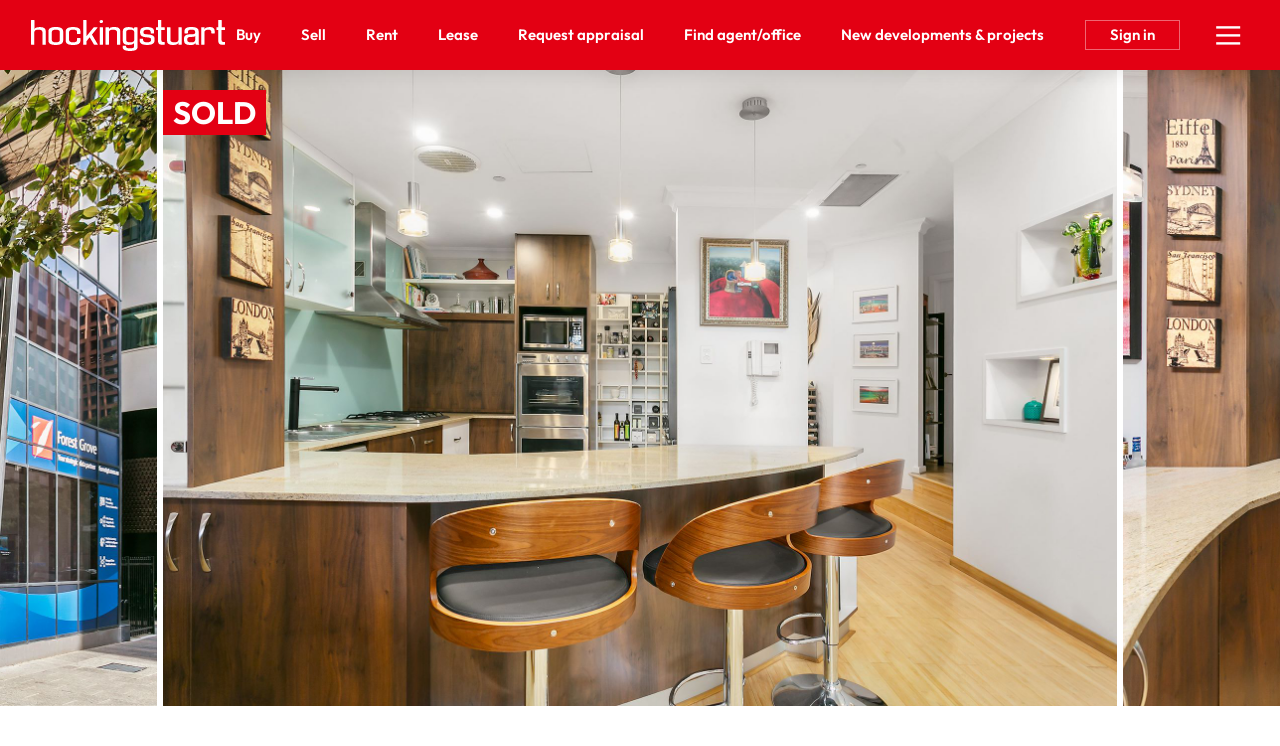

--- FILE ---
content_type: text/html; charset=utf-8
request_url: https://hockingstuart.com.au/listings/31-171-st-georges-terrace-perth-wa-6000-GdD5z63m
body_size: 19030
content:
<!DOCTYPE html>
<html lang="en">
<head>
    <title>
     31/171 St Georges Terrace, Perth, WA 6000 
</title>
    <!--[if IE]>
        <meta http-equiv="imagetoolbar" content="no" />
    <![endif]-->
    <meta http-equiv="Content-Type" content="text/html; charset=utf-8"/>
    <meta name="viewport" id="vport" content="width=device-width, initial-scale=1, user-scalable=no"/>
    
    <link rel="preconnect" href="https://use.typekit.net" />
<link rel="dns-prefetch" href="https://use.typekit.net" />

<link rel="preload" as="font" href="https://propvue.azureedge.net/hockingstuart/public/fonts/QuicheSans/quichesans-medium.woff2" type="font/woff2" crossorigin>
<link rel="preload" href="https://propvue.azureedge.net/hockingstuart/public/lib/bootstrap-4.4.1/css/bootstrap.min.css" as="style">
<link rel="preload" href="https://propvue.azureedge.net/hockingstuart/public/css/plyr.css" as="style">
<link rel="preload" href="https://propvue.azureedge.net/hockingstuart/public/css/content.css?v=7b62842e" as="style">
<link rel="preload" href="https://propvue.azureedge.net/hockingstuart/public/css/structure.css?v=7b62842e" as="style">
<link rel="preload" href="https://use.typekit.net/onq3xab.css" as="style" crossorigin>

<link rel="apple-touch-icon" sizes="180x180" href="https://propvue.azureedge.net/hockingstuart/public/img/apple-touch-icon.png">
<link rel="icon" type="image/png" sizes="32x32" href="https://propvue.azureedge.net/hockingstuart/public/img/favicon-32x32.png">
<link rel="icon" type="image/png" sizes="16x16" href="https://propvue.azureedge.net/hockingstuart/public/img/favicon-16x16.png">
<link rel="manifest" href="https://propvue.azureedge.net/hockingstuart/public/img/site.webmanifest">
<link rel="mask-icon" href="https://propvue.azureedge.net/hockingstuart/public/img/safari-pinned-tab.svg" color="#386351">
<link rel="shortcut icon" href="https://propvue.azureedge.net/hockingstuart/public/img/favicon.ico">
    
    
<meta name="msapplication-TileColor" content="#386351">
<meta name="msapplication-config" content="https://propvue.azureedge.net/hockingstuart/public/img/browserconfig.xml">
<meta name="theme-color" content="#386351">

    <meta name="robots" content="all">
    <meta name="twitter:description" content="Find your dream home with Hockingstuart&#x27;s residential property search. Browse through our extensive range of properties for sale in Australia, including houses, apartments, and townhouses. Use our advanced search filters to refine your search and find the perfect property that meets your needs." />
    <meta name="DC.Title" content="HS Listings Page" />
<meta name="DC.Creator" />
<meta name="DC.Subject" content="HS Listings Page" />
    <meta name="DC.Description" content="Find your dream home with Hockingstuart&#x27;s residential property search. Browse through our extensive range of properties for sale in Australia, including houses, apartments, and townhouses. Use our advanced search filters to refine your search and find the perfect property that meets your needs." />
<meta name="DC.Publisher" />
<meta name="DC.Type" content="website" />
<meta name="DC.Format" content="text/html" />
<meta name="DC.Language" content="en" />
<meta name="DC.Relation">
<meta name="DC.Rights" content="Copyright &copy;2021">
<link rel="DC.Identifier" href="/listings">
<link rel="DC.Coverage" href="/listings">
<meta property="article:published_time" content="2023-02-26T15:55:40&#x2B;11:00" />
<meta property="article:author" content="Belle Property Team" />

    <meta name="description" content="Find your dream home with Hockingstuart&#x27;s residential property search. Browse through our extensive range of properties for sale in Australia, including houses, apartments, and townhouses. Use our advanced search filters to refine your search and find the perfect property that meets your needs.">

<meta name="type" property="og:type" content="article" />
<meta name="locale" property="og:locale" content="en_au" />
    <meta name="title" property="og:title" content="HS Listings Page" />
    <meta name="description" property="og:description" content="Find your dream home with Hockingstuart&#x27;s residential property search. Browse through our extensive range of properties...Read More&rarr;" />
<meta name="site_name" property="og:site_name" />
<meta name="twitter:card" content="summary" />
<meta name="twitter:site" content="@bellepropertyau" />
    <meta property="twitter:title" content="HS Listings Page" />

    
    




    
    
<link rel="stylesheet" type="text/css" href="https://propvue.azureedge.net/hockingstuart/public/lib/bootstrap-4.4.1/css/bootstrap.min.css" />
<link rel="stylesheet" type="text/css" href="https://propvue.azureedge.net/hockingstuart/public/css/plyr.css" />
<link rel="stylesheet" type="text/css" href="https://propvue.azureedge.net/hockingstuart/public/css/content.css?v=7b62842e" />
<link rel="stylesheet" type="text/css" href="https://propvue.azureedge.net/hockingstuart/public/css/structure.css?v=7b62842e" />
<style>
    @import url("https://use.typekit.net/onq3xab.css");
</style>
    
    <link rel="preload" href="https://propvue.azureedge.net/hockingstuart/public/img/img-default-property.webp" as="image" fetchpriority="high" />
    <link rel="preload" href="https://propvue.azureedge.net/hockingstuart/public/img/img-default-agent.webp" as="image" fetchpriority="high" />

            <link rel="preload" href="https://propvue.azureedge.net/listings/GdD5z63m/images/lge/89307943__1714610831-38139-7-Kitchen.jpg" as="image" fetchpriority="high" />
            <link rel="preload" href="https://propvue.azureedge.net/listings/GdD5z63m/images/lge/89307944__1714610835-38178-6-Kitchen.jpg" as="image" fetchpriority="high" />
            <link rel="preload" href="https://propvue.azureedge.net/listings/GdD5z63m/images/lge/89309126__1714611438-39452-14-Area.jpg" as="image" fetchpriority="high" />

    <script type="text/javascript" src="/data/globals"></script>
    



    
	<!-- Google Tag Manager -->
	<script>
		(function (w,d,s,l,i){w[l]=w[l]||[];w[l].push({'gtm.start':
				new Date().getTime(),event:'gtm.js'});var f=d.getElementsByTagName(s)[0],
				j=d.createElement(s),dl=l!='dataLayer'?'&l='+l:'';j.async=true;j.src=
				'https://www.googletagmanager.com/gtm.js?id='+i+dl;f.parentNode.insertBefore(j,f);
		})(window, document, 'script', 'dataLayer', 'GTM-T7MTGPT');
	</script>
	<!-- End Google Tag Manager -->




<script type="text/javascript">!function(T,l,y){var S=T.location,k="script",D="instrumentationKey",C="ingestionendpoint",I="disableExceptionTracking",E="ai.device.",b="toLowerCase",w="crossOrigin",N="POST",e="appInsightsSDK",t=y.name||"appInsights";(y.name||T[e])&&(T[e]=t);var n=T[t]||function(d){var g=!1,f=!1,m={initialize:!0,queue:[],sv:"5",version:2,config:d};function v(e,t){var n={},a="Browser";return n[E+"id"]=a[b](),n[E+"type"]=a,n["ai.operation.name"]=S&&S.pathname||"_unknown_",n["ai.internal.sdkVersion"]="javascript:snippet_"+(m.sv||m.version),{time:function(){var e=new Date;function t(e){var t=""+e;return 1===t.length&&(t="0"+t),t}return e.getUTCFullYear()+"-"+t(1+e.getUTCMonth())+"-"+t(e.getUTCDate())+"T"+t(e.getUTCHours())+":"+t(e.getUTCMinutes())+":"+t(e.getUTCSeconds())+"."+((e.getUTCMilliseconds()/1e3).toFixed(3)+"").slice(2,5)+"Z"}(),iKey:e,name:"Microsoft.ApplicationInsights."+e.replace(/-/g,"")+"."+t,sampleRate:100,tags:n,data:{baseData:{ver:2}}}}var h=d.url||y.src;if(h){function a(e){var t,n,a,i,r,o,s,c,u,p,l;g=!0,m.queue=[],f||(f=!0,t=h,s=function(){var e={},t=d.connectionString;if(t)for(var n=t.split(";"),a=0;a<n.length;a++){var i=n[a].split("=");2===i.length&&(e[i[0][b]()]=i[1])}if(!e[C]){var r=e.endpointsuffix,o=r?e.location:null;e[C]="https://"+(o?o+".":"")+"dc."+(r||"services.visualstudio.com")}return e}(),c=s[D]||d[D]||"",u=s[C],p=u?u+"/v2/track":d.endpointUrl,(l=[]).push((n="SDK LOAD Failure: Failed to load Application Insights SDK script (See stack for details)",a=t,i=p,(o=(r=v(c,"Exception")).data).baseType="ExceptionData",o.baseData.exceptions=[{typeName:"SDKLoadFailed",message:n.replace(/\./g,"-"),hasFullStack:!1,stack:n+"\nSnippet failed to load ["+a+"] -- Telemetry is disabled\nHelp Link: https://go.microsoft.com/fwlink/?linkid=2128109\nHost: "+(S&&S.pathname||"_unknown_")+"\nEndpoint: "+i,parsedStack:[]}],r)),l.push(function(e,t,n,a){var i=v(c,"Message"),r=i.data;r.baseType="MessageData";var o=r.baseData;return o.message='AI (Internal): 99 message:"'+("SDK LOAD Failure: Failed to load Application Insights SDK script (See stack for details) ("+n+")").replace(/\"/g,"")+'"',o.properties={endpoint:a},i}(0,0,t,p)),function(e,t){if(JSON){var n=T.fetch;if(n&&!y.useXhr)n(t,{method:N,body:JSON.stringify(e),mode:"cors"});else if(XMLHttpRequest){var a=new XMLHttpRequest;a.open(N,t),a.setRequestHeader("Content-type","application/json"),a.send(JSON.stringify(e))}}}(l,p))}function i(e,t){f||setTimeout(function(){!t&&m.core||a()},500)}var e=function(){var n=l.createElement(k);n.src=h;var e=y[w];return!e&&""!==e||"undefined"==n[w]||(n[w]=e),n.onload=i,n.onerror=a,n.onreadystatechange=function(e,t){"loaded"!==n.readyState&&"complete"!==n.readyState||i(0,t)},n}();y.ld<0?l.getElementsByTagName("head")[0].appendChild(e):setTimeout(function(){l.getElementsByTagName(k)[0].parentNode.appendChild(e)},y.ld||0)}try{m.cookie=l.cookie}catch(p){}function t(e){for(;e.length;)!function(t){m[t]=function(){var e=arguments;g||m.queue.push(function(){m[t].apply(m,e)})}}(e.pop())}var n="track",r="TrackPage",o="TrackEvent";t([n+"Event",n+"PageView",n+"Exception",n+"Trace",n+"DependencyData",n+"Metric",n+"PageViewPerformance","start"+r,"stop"+r,"start"+o,"stop"+o,"addTelemetryInitializer","setAuthenticatedUserContext","clearAuthenticatedUserContext","flush"]),m.SeverityLevel={Verbose:0,Information:1,Warning:2,Error:3,Critical:4};var s=(d.extensionConfig||{}).ApplicationInsightsAnalytics||{};if(!0!==d[I]&&!0!==s[I]){var c="onerror";t(["_"+c]);var u=T[c];T[c]=function(e,t,n,a,i){var r=u&&u(e,t,n,a,i);return!0!==r&&m["_"+c]({message:e,url:t,lineNumber:n,columnNumber:a,error:i}),r},d.autoExceptionInstrumented=!0}return m}(y.cfg);function a(){y.onInit&&y.onInit(n)}(T[t]=n).queue&&0===n.queue.length?(n.queue.push(a),n.trackPageView({})):a()}(window,document,{
src: "https://js.monitor.azure.com/scripts/b/ai.2.min.js", // The SDK URL Source
crossOrigin: "anonymous", 
cfg: { // Application Insights Configuration
    connectionString: 'InstrumentationKey=cc130200-3a5c-4c48-aef4-faa05bdfc0f2;IngestionEndpoint=https://australiasoutheast-0.in.applicationinsights.azure.com/;LiveEndpoint=https://australiasoutheast.livediagnostics.monitor.azure.com/;ApplicationId=0e6ad819-c074-43be-9efe-67d037fbd1d3'
}});</script></head>


<body>

	<!-- Google Tag Manager (noscript) -->
	<noscript>
		<iframe src="https://www.googletagmanager.com/ns.html?id=GTM-T7MTGPT" height="0" width="0" style="display:none;visibility:hidden"></iframe>
	</noscript>
	<!-- End Google Tag Manager (noscript) -->





<header>
    <div class="inner">
        <div class="logo"><a href="/"></a></div>
        <div class="navigation">
            <ul>

        <li><a href="/buy">Buy</a></li>

        <li><a href="/sell">Sell</a></li>

        <li><a href="/rent">Rent</a></li>

        <li><a href="/lease">Lease</a></li>

        <li><a href="/request-appraisal">Request appraisal</a></li>

        <li><a href="/agents-and-offices">Find agent/office</a></li>

        <li><a href="/new-developments-and-projects">New developments &amp; projects</a></li>
            </ul>
        </div>
        <div class="header-nav">
                <div class="nav-sign-in"><span>Sign in</span></div>
            <div class="nav-hamburger">
                <div class="hamburger hamburger--spin">
                    <div class="hamburger-box">
                        <div class="hamburger-inner"></div>
                    </div>
                </div>
            </div>
        </div>
    </div>
</header>

<div class="menu">
    <div class="menuback"></div>
    <div class="menuinner">
        <div class="items">
                <div class="item-list">
                    <ul>

        <li><a href="/pages/buy/">Buy</a></li>

        <li><a href="/agents-and-offices">Find an agent or office</a></li>

        <li><a href="/buy">Buy with Hockingstuart</a></li>

        <li><a href="https://hockingstuart.com.au/listings?propertyType=residential&amp;sort=newold&amp;searchStatus=buy&amp;surr=1&amp;state=all">Properties for sale</a></li>

        <li><a href="/upcoming-inspections?propertyType=residential&amp;sort=newold&amp;searchStatus=buy&amp;surr=1&amp;state=all">Upcoming inspections</a></li>

        <li><a href="https://hockingstuart.com.au/auctions/">Online auctions</a></li>

        <li><a href="/new-developments-and-projects">New developments and projects</a></li>

        <li><a href="blog?t=buying">Buying tips &amp; advice</a></li>

        <li><a href="/suburb-guides">Suburb guides</a></li>
                    </ul>
                </div>
                <div class="item-list">
                    <ul>

        <li><a href="/pages/sell/">Sell</a></li>

        <li><a href="/agents-and-offices">Find an agent or office</a></li>

        <li><a href="/sell">Sell with Hockingstuart</a></li>

        <li><a href="/request-appraisal">Request an appraisal</a></li>

        <li><a href="https://hockingstuart.com.au/listings?propertyType=residential&amp;sort=newold&amp;searchStatus=sold&amp;surr=1&amp;state=all">Recently sold</a></li>

        <li><a href="/testimonials">Testimonials</a></li>

        <li><a href="/blog?t=selling">Selling tips &amp; advice</a></li>
                    </ul>
                </div>
                <div class="item-list">
                    <ul>

        <li><a href="/pages/rent/">Rent</a></li>

        <li><a href="/agents-and-offices">Find an agent or office</a></li>

        <li><a href="/rent">Rent with Hockingstuart</a></li>

        <li><a href="https://hockingstuart.com.au/listings?propertyType=residential&amp;sort=newold&amp;searchStatus=rent&amp;surr=1&amp;state=all">Properties for rent</a></li>

        <li><a href="/upcoming-inspections?propertyType=residential&amp;sort=newold&amp;searchStatus=rent&amp;surr=1&amp;state=all">Upcoming inspections</a></li>

        <li><a href="/blog?t=renting">Renting tips &amp; advice</a></li>

        <li><a href="/suburb-guides">Suburb guides</a></li>
                    </ul>
                </div>
                <div class="item-list">
                    <ul>

        <li><a href="/pages/lease/">Lease</a></li>

        <li><a href="/agents-and-offices">Find an agent or office</a></li>

        <li><a href="/lease">Lease with Hockingstuart</a></li>

        <li><a href="/request-appraisal">Request an appraisal</a></li>

        <li><a href="/testimonials">Testimonials</a></li>

        <li><a href="blog?t=investing">Investing tips &amp; advice</a></li>
                    </ul>
                </div>
                <div class="item-list">
                    <ul>

        <li><a href="/pages/about-us/">About us</a></li>

        <li><a href="/our-services">Our services</a></li>

        <li><a href="/head-office">Our Head Office</a></li>

        <li><a href="/blog">Our blog</a></li>

        <li><a href="/work-with-us">Work with us</a></li>
                    </ul>
                </div>
        </div>
        <div class="network">
            <div class="title">Our connected network</div>
            <div class="brands">
                        <div class="brand propvue"><a href="/our-services" target="_blank"></a></div>
                        <div class="brand commercial"><a href="https://www.bellecommercial.com/" target="_blank"></a></div>
                        <div class="brand international"><a href="https://www.belleinternational.com.au/" target="_blank"></a></div>
                        <div class="brand escapes"><a href="https://www.belleescapes.com.au/" target="_blank"></a></div>
                        <div class="brand-line-break"></div>
                        <div class="brand hockingstuart"><a href="https://hockingstuart.com.au/" target="_blank"></a></div>
                        <div class="brand acton"><a href="https://acton.com.au" target="_blank"></a></div>
                        <div class="brand jamesedition"><a href="https://www.jamesedition.com/" target="_blank"></a></div>
                        <div class="brand-spacer"></div>
                        <div class="brand lre"><a href="https://www.leadingre.com/" target="_blank"></a></div>
                        <div class="brand lpi"><a href="https://www.luxuryportfolio.com/" target="_blank"></a></div>
            </div>
        </div>
    </div>
</div>
<div class="user-modal sign-in">
	<div class="user-modal-inner">
		<div class="modal-close"></div>
		<ul class="nav nav-tabs nav-justified" role="tablist">
			<li class="nav-item" role="presentation">
				<a class="nav-link active" id="b5-signin-tab" href="#b5-signin" role="tab" aria-controls="b5-signin" aria-selected="true">Sign In</a>
			</li>
			<li class="nav-item" role="presentation">
				<a class="nav-link" id="b5-register-tab" href="#b5-register" role="tab" aria-controls="b5-register" aria-selected="false">Register</a>
			</li>
		</ul>
		<div class="tab-content">
			<div class="tab-pane fade show active" id="b5-signin" role="tabpanel" aria-labelledby="b5-signin-tab">
				<div class="pane-intro">
					<h3>Sign In</h3>
				</div>


<form method="post" onsubmit="return m4.user.signin(this.form);" action="/user/login">
<input type="hidden" id="b5-userTypeGuid" name="UserTypeGuid" value="d551b058-15ff-41d4-b337-490384dfde73" />
<input type="hidden" id="b5-favourite" name="favourite" value="" />
<fieldset>
    <input type="hidden" id="b5-action" name="b5-action" value="signin" />
    <div class="row justify-content-center">
        <div class="col-md-6">
            <div class="form-group m4-textfield m4-textfield-floating-label">
                <label for="b5-email" class="control-label">Email</label>
                <input type="text" class="form-control" id="b5-email" name="EmailAddress" autocomplete="off" spellcheck="false" data-valid-required="true" data-valid="email" />
                <span class="m4-textfield-focused"></span>
            </div>
        </div>
    </div>
    <div class="row justify-content-center">
        <div class="col-md-6">
            <div class="form-group m4-textfield m4-textfield-floating-label">
                <label for="b5-pass" class="control-label">Password</label>
                <input type="password" class="form-control" id="b5-pass" name="Password" autocomplete="off" spellcheck="false" data-valid-required="true" data-valid="string" data-valid-min="6" />
                <span class="m4-textfield-focused"></span>
            </div>
        </div>
    </div>
    <div class="row justify-content-center">
        <div class="col-md-12">
            <div class="loader-holder">
                <div class="loader">&nbsp;</div>
            </div>
            <div class="complete-message"></div>
            <div class="form-group-buttons">
                <div class="form-group">
                    <input type="submit" class="btn-submit" onclick="return m4.user.signin(this.form);" value="Sign In" />
                </div>
                <p><a class="b5-panel-link" href="#b5-forgot">Forgot Password?</a></p>
            </div>
        </div>
    </div>
</fieldset>
<input name="__RequestVerificationToken" type="hidden" value="CfDJ8BAs7xckle1IgFsZPBCGMsluD8qhGKKyRo37kYgONHIMLy8NilQVpTBFy4dmAAA188hG-LcsGfzAh2VoOE47dqPXI1FcEtHU0ai730CjxdSeJtDH--VUbRcL3oxWMCq4pQKiEWukYF-zVssMWrjMPKI" /></form>
			</div>
			<div class="tab-pane fade" id="b5-register" role="tabpanel" aria-labelledby="b5-register-tab">
				<div class="pane-intro">
					<h3>Register</h3>
					<div class="pane-error"></div>
				</div>


<form method="post" onsubmit="return m4.user.register(this.form);" action="/user/register">
    <input type="hidden" id="b5-userTypeGuid" name="UserTypeGuid" value="d551b058-15ff-41d4-b337-490384dfde73" />
    <input type="hidden" id="b5-favourite" name="favourite" value="" />
    <fieldset>
        <input type="hidden" id="b5-action" name="b5-action" value="register" />
        <div class="row">
            <div class="col-md-6">
                <div class="form-group m4-textfield m4-textfield-floating-label">
                    <label for="b5-firstname" class="control-label">First name</label>
                    <input type="text" class="form-control" id="b5-firstname" name="Firstname" autocomplete="off" spellcheck="false" data-valid-required="true" data-valid="string" data-valid-min="2" />
                    <span class="m4-textfield-focused"></span>
                </div>

                <div class="form-group m4-textfield m4-textfield-floating-label">
                    <label for="b5-lastname" class="control-label">Last name</label>
                    <input type="text" class="form-control" id="b5-lastname" name="Lastname" autocomplete="off" spellcheck="false" data-valid-required="true" data-valid="string" data-valid-min="2" />
                    <span class="m4-textfield-focused"></span>
                </div>

                <div class="form-group m4-textfield m4-textfield-floating-label">
                    <label for="b5-email" class="control-label">Email</label>
                    <input type="text" class="form-control" id="b5-email" name="EmailAddress" autocomplete="off" spellcheck="false" data-valid-required="true" data-valid="email" />
                    <span class="m4-textfield-focused"></span>
                </div>
            </div>
            <div class="col-md-6">
                <div class="form-group m4-textfield m4-textfield-floating-label">
                    <label for="b5-pass" class="control-label">Password</label>
                    <input type="password" class="form-control" id="b5-pass" name="Password" autocomplete="off" spellcheck="false" data-valid-required="true" data-valid="string" data-valid-match="Confirm" data-valid-min="6" />
                    <span class="m4-textfield-focused"></span>
                </div>

                <div class="form-group m4-textfield m4-textfield-floating-label">
                    <label for="b5-confirm" class="control-label">Confirm Password</label>
                    <input type="password" class="form-control" id="b5-confirm" name="Confirm" autocomplete="off" spellcheck="false" data-valid-required="true" data-valid="string" data-valid-match="Password" data-valid-min="6" />
                    <span class="m4-textfield-focused"></span>
                </div>

                <div class="form-group m4-textfield m4-textfield-floating-label">
                    <label for="b5-postcode" class="control-label">Postcode</label>
                    <input type="text" class="form-control" id="b5-postcode" name="PostCode" autocomplete="off" spellcheck="false" data-valid-required="true" data-valid="postcode" />
                    <span class="m4-textfield-focused"></span>
                </div>
            </div>
        </div>
        <div class="row justify-content-center">
            <div class="col-md-8">
                <div class="b5-terms-wrapper">
                    <div class="form-group checkbox-group">
                        <input type="checkbox" class="xn-checkbox" name="b5-register-terms" id="b5-register-terms" data-valid-required="true" data-valid="checkbox" />
                        <label for="b5-register-terms" class="control-label">I accept the <a href="/terms-of-use" target="_blank">Terms and Conditions</a></label>
                    </div>
                </div>
            </div>
        </div>
        <div class="row justify-content-center">
            <div class="col-md-12">
                <div class="form-group-buttons">
                    <input type="submit" class="btn-submit" onclick="return m4.user.register(this.form);" value="Register" />
                </div>
            </div>
        </div>
    </fieldset>
<input name="__RequestVerificationToken" type="hidden" value="CfDJ8BAs7xckle1IgFsZPBCGMsluD8qhGKKyRo37kYgONHIMLy8NilQVpTBFy4dmAAA188hG-LcsGfzAh2VoOE47dqPXI1FcEtHU0ai730CjxdSeJtDH--VUbRcL3oxWMCq4pQKiEWukYF-zVssMWrjMPKI" /></form>
			</div>
			<div class="tab-pane fade" id="b5-forgot" role="tabpanel">
				<div class="pane-intro">
					<h3>Forgotten your Password?</h3>
					<p>Enter your email address below and we'll send instructions and a link to reset your password</p>
				</div>
<form method="post" onsubmit="return m4.user.forgot(this.form);" action="/user/password">
	<input type="hidden" id="b5-userTypeGuid" name="UserTypeGuid" value="d551b058-15ff-41d4-b337-490384dfde73" />
	<input type="hidden" id="b5-action" name="b5-action" value="forgot" />
	<fieldset>
		<div class="row justify-content-center">
			<div class="col-md-6">
				<div class="form-group m4-textfield m4-textfield-floating-label">
					<label for="b5-email" class="control-label">Email</label>
					<input type="text" class="form-control" id="b5-email" name="EmailAddress" autocomplete="off" spellcheck="false" data-valid-required="true" data-valid="email" />
					<span class="m4-textfield-focused"></span>
				</div>
			</div>
		</div>
		<div class="row justify-content-center">
			<div class="col-md-12">
				<div class="form-group-buttons">
					<input type="submit" class="btn-submit" onclick="return m4.user.forgot(this.form);" value="Send" />
					<p><a class="b5-panel-link" href="#b5-signin">Cancel</a></p>
				</div>
			</div>
		</div>
	</fieldset>
<input name="__RequestVerificationToken" type="hidden" value="CfDJ8BAs7xckle1IgFsZPBCGMsluD8qhGKKyRo37kYgONHIMLy8NilQVpTBFy4dmAAA188hG-LcsGfzAh2VoOE47dqPXI1FcEtHU0ai730CjxdSeJtDH--VUbRcL3oxWMCq4pQKiEWukYF-zVssMWrjMPKI" /></form>			</div>
		</div>
	</div>
</div>



<div class="main">
    


    <section class="section property-hero">
        <div class="inner">
            <div class="status">SOLD</div>
            <div class="swiper-container">
                <div class="swiper-wrapper">
                        <div class="swiper-slide">
                                <div class="hero-item" data-swiper-image="https://propvue.azureedge.net/listings/GdD5z63m/images/lge/89307943__1714610831-38139-7-Kitchen.jpg"></div>
                        </div>
                        <div class="swiper-slide">
                                <div class="hero-item" data-swiper-image="https://propvue.azureedge.net/listings/GdD5z63m/images/lge/89307944__1714610835-38178-6-Kitchen.jpg"></div>
                        </div>
                        <div class="swiper-slide">
                                <div class="hero-item" data-swiper-image="https://propvue.azureedge.net/listings/GdD5z63m/images/lge/89307945__1714610842-38079-12-LivingRoom.jpg"></div>
                        </div>
                        <div class="swiper-slide">
                                <div class="hero-item" data-swiper-image="https://propvue.azureedge.net/listings/GdD5z63m/images/lge/89307948__1714610844-37820-13-Kitchen.jpg"></div>
                        </div>
                        <div class="swiper-slide">
                                <div class="hero-item" data-swiper-image="https://propvue.azureedge.net/listings/GdD5z63m/images/lge/89309060__1714611370-26240-5-Hallway.jpg"></div>
                        </div>
                        <div class="swiper-slide">
                                <div class="hero-item" data-swiper-image="https://propvue.azureedge.net/listings/GdD5z63m/images/lge/89309068__1714611386-26133-8-Bedroom.jpg"></div>
                        </div>
                        <div class="swiper-slide">
                                <div class="hero-item" data-swiper-image="https://propvue.azureedge.net/listings/GdD5z63m/images/lge/89309069__1714611388-39446-9-Bedroom.jpg"></div>
                        </div>
                        <div class="swiper-slide">
                                <div class="hero-item" data-swiper-image="https://propvue.azureedge.net/listings/GdD5z63m/images/lge/89309074__1714611394-26175-2-Bathroom.jpg"></div>
                        </div>
                        <div class="swiper-slide">
                                <div class="hero-item" data-swiper-image="https://propvue.azureedge.net/listings/GdD5z63m/images/lge/89309078__1714611399-39489-3-Bedroom.jpg"></div>
                        </div>
                        <div class="swiper-slide">
                                <div class="hero-item" data-swiper-image="https://propvue.azureedge.net/listings/GdD5z63m/images/lge/89309080__1714611401-39178-4-Bedroom.jpg"></div>
                        </div>
                        <div class="swiper-slide">
                                <div class="hero-item" data-swiper-image="https://propvue.azureedge.net/listings/GdD5z63m/images/lge/89309083__1714611403-25957-10-Bathroom.jpg"></div>
                        </div>
                        <div class="swiper-slide">
                                <div class="hero-item" data-swiper-image="https://propvue.azureedge.net/listings/GdD5z63m/images/lge/89309107__1714611421-26362-1-Office.jpg"></div>
                        </div>
                        <div class="swiper-slide">
                                <div class="hero-item" data-swiper-image="https://propvue.azureedge.net/listings/GdD5z63m/images/lge/89309122__1714611436-39704-11-Balcony.jpg"></div>
                        </div>
                        <div class="swiper-slide">
                                <div class="hero-item" data-swiper-image="https://propvue.azureedge.net/listings/GdD5z63m/images/lge/89309126__1714611438-39452-14-Area.jpg"></div>
                        </div>
                </div>
                <div class="swiper-nav">
                    <div class="swiper-button-next"></div>
                    <div class="swiper-button-prev"></div>
                </div>
            </div>
        </div>
    </section>

    <section class="section property-navigation">
        <div class="inner">
            <div class="navigation">
                <div class="items">
                    <ul>
                            <li><button data-gallery="/data/gallery?id=GdD5z63m" data-property-media="gallery">Gallery</button></li>
                            <li><button data-gallery="/data/floorplans?id=GdD5z63m" data-property-media="floorplans">Floorplans</button></li>
                            <li><button data-diakrit="https://cdn.diakrit.com/product/furnish/12792019" data-property-media="furnish">Furnish</button></li>
                                <li><button data-diakrit="https://portal.diakrit.com/product/social-video/12792018?embed=1" data-property-media="video">Video</button></li>
                    </ul>
                </div>
            </div>
            <div class="page-share">
                <a class="a2a_dd" href="https://www.addtoany.com/share"><span class="share"></span></a>
                <script async src="https://static.addtoany.com/menu/page.js"></script>
            </div>
            <div class="add-to-favourites" data-id="GdD5z63m"></div>
        </div>
    </section>

<section class="section-columns property">
    <div class="inner">
        <div class="row">
            <div class="col column-main">

                    <h1 class="address">31/171 St Georges Terrace, <span>Perth</span></h1>
                <div class="features">
                            <div class="feature bed" aria-label="bedrooms">3</div>
                            <div class="feature bath" aria-label="bathrooms">2</div>
                            <div class="feature car" aria-label="parking spaces">1</div>
                </div>
                <div class="price">$868,500</div>
                    <section class="section content readmore property-summary">
                        <div class="inner">
                            <div class="row">
                                    <h2>Join the Terrace lifestyle in a luxury apartment</h2>
                                <div class="col-md-12 summary">
                                    <p>When you swing open the oversize wooden door on this exclusive inner-city apartment with its views along St George&#x27;s Terrace, you know immediately that you&#x27;re in a home with the highest quality design, fixtures, and fittings. &#xD;&#xA;&#xD;&#xA;It starts with gorgeous timber floors flowing from the entry all the way through to the expansive open kitchen, dining and living area. This stretches right up to the floor-to-ceiling glass sliding doors opening to the curved balcony, suspended beautifully over St George&#x27;s Terrace to watch all the city centre comings and goings. &#xD;&#xA;&#xD;&#xA;The master suite is at this end of the home, cleverly separated from the remaining bedrooms. It&#x27;s up a step or two from the living room and the master bedroom flows easily into its spacious ensuite, filled with natural light and featuring dual basins, granite benchtops and mosaic tile splashback. &#xD;&#xA;&#xD;&#xA;Mosaic tiles feature too in the second bathroom which is a semi ensuite for bedroom two. Both these spacious bedrooms are in their own wing off the entry hall, and which also includes a separate laundry. &#xD;&#xA;&#xD;&#xA;The kitchen sits at the heart of the home with glossy glass splashback, stainless steel appliances and a lovely big walk-in pantry. &#xD;&#xA;&#xD;&#xA;This home is in the luxurious Kingsgate building where you can step out of your front door onto glamorous King Street shopping precinct, where the coffee shop is literally right next door and such iconic venues as His Majesty&#x27;s Theatre an easy stroll away. &#xD;&#xA;&#xD;&#xA;Main Features &#xD;&#xA;&#xD;&#xA;&#x2022;&#x9;3 bed 2 bath 1 car inner city apartment &#xD;&#xA;&#x2022;&#x9;Curved balcony with views along St George&#x27;s Terrace &#xD;&#xA;&#x2022;&#x9;Luxury foyer &#xD;&#xA;&#x2022;&#x9;Security system &#xD;&#xA;&#x2022;&#x9;Wide halls &#xD;&#xA;&#x2022;&#x9;Timber floors in living areas &#xD;&#xA;&#x2022;&#x9;Air conditioning &#xD;&#xA;&#x2022;&#x9;Granite benchtops and walk-in pantry with wine rack in kitchen  &#xD;&#xA;&#x2022;&#x9;Stainless steel kitchen appliances  &#xD;&#xA;&#x2022;&#x9;Ceiling fans &#xD;&#xA;&#x2022;&#x9;Bedrooms with walk-in or built-in robes &#xD;&#xA;&#x2022;&#x9;Roomy hallway storage cupboards &#xD;&#xA;&#x2022;&#x9;Separate laundry &#xD;&#xA;&#xD;&#xA;Location &#xD;&#xA;&#xD;&#xA;&#x2022;&#x9;Next door to Dome Caf&#xE9; &#xD;&#xA;&#x2022;&#x9;160m His Majesty&#x27;s Theatre &#xD;&#xA;&#x2022;&#x9;Adjacent Brookfield Plaza &#xD;&#xA;&#x2022;&#x9;Prestigious King Street shopping precinct on the doorstep &#xD;&#xA;&#x2022;&#x9;355m Woolworths St Georges Terrace &#xD;&#xA;&#x2022;&#x9;270m St George&#x27;s Anglican Grammar School &#xD;&#xA;&#x2022;&#x9;1.75kms Perth Modern School &#xD;&#xA;&#x2022;&#x9;1.3kms Mercedes College &#xD;&#xA;&#xD;&#xA;Water Rates : $1,393.79 pa&#xD;&#xA;Council Rates : $2,003.20 pa&#xD;&#xA;Strata Fees : $1,399.55 pq&#xD;&#xA;&#xD;&#xA;DISCLAIMER: Whilst every care has been taken with the preparation of the particulars contained in the information supplied, believed to be correct, neither the Agent nor the client nor servants of both, guarantee their accuracy. Interested persons are advised to make their own enquiries and satisfy themselves in all respects. The particulars contained are not intended to form part of any contract.</p>
                                </div>
                            </div>
                            <div class="read-more">
                                <a href="#">Read more</a>
                            </div>
                            <div class="read-less">
                                <a href="#">Show less</a>
                            </div>
                        </div>
                    </section>



    <section class="section property-agents">
        <div class="inner">
            <div class="row">
                    <div class="col-md-6">
                        <div class="agent">
                            <div class="image-wrapper">
                                    <div class="image" data-background="/media/afhm4tva/shane-garrett1-belle-property-profile.jpg?cc=0.19283700189753331,0,0.048149715370018879,0.1478782096409911&amp;width=600&amp;height=648&amp;v=1d8c083406d8e00&amp;format=webp&amp;quality=80"><a href="/central/shane-garrett"></a></div>
                            </div>
                            <div class="details">
                                    <div class="name"><a href="/central/shane-garrett">Shane Garrett</a></div>
                                    <div class="role">Director | Residential</div>
                                    <div data-require="true" data-require-type="rating">
                                        <script type="application/xn+json">{"@type":"rating","item":"==Qf9JSbvNmL5RnclB3byBXZsxWZiBEd0VmcyF2ZuUmbhh2ciojIslWYtVmI7pjIzVWdsFmdiwiIzdmbpRXYy9SY0FGZvIiOiwmc1Jye"}</script>
                                    </div>
                                    <div class="contact"><a class="phone" href="tel:0421 812 866">0421 812 866</a></div>
                                <div class="contact"><a class="email" href="#" data-agent-modal="agent-contact" data-id="167368">Email me</a></div>
                            </div>
                        </div>
                    </div>
            </div>
        </div>
    </section>
            </div>
            <div class="col column-extras">
                <div class="row">
                    <div class="col-md-6 col-lg-12">
                        <div class="brand acton"></div>
                        <div class="contact-btns">
                                    <a class="btn-outline" href="#" data-agent-modal="agent-contact" data-id="167368">Contact an agent</a>
                            <a class="btn-outline" href="/central/shane-garrett/request-appraisal" data-anchor-scroll="true">Request an appraisal</a>
                        </div>
                    </div>
                    <div class="col-md-6 col-lg-12">
                        <div class="item-list">
                            <div class="title">Resources</div>
                            <ul>
                                <li><a target="_blank" href="https://bellepdf.mmgsolutions.net/listings-brochure/L27491316-GdD5z63m/" rel="noopener noreferrer">Brochure</a></li>
                            </ul>
                        </div>
                        <div class="property-info">
                            <div class="title">Property information</div>
                            <div class="item">
                                <div class="label">Property ID</div><div class="value">L27491316</div>
                            </div>
                                    <div class="item">
                                        <div class="label">Property type</div><div class="value">Apartment</div>
                                    </div>
                                <div class="item">
                                    <div class="label">Land size</div>
                                    <div class="value">170.0 squareMeter</div>
                                </div>
                                <div class="item">
                                    <div class="label">Home size</div>
                                    <div class="value">145.0 squareMeter</div>
                                </div>


                        </div>
                    </div>
                </div>
            </div>
        </div>
    </div>
</section>
<section class="property-footer">
    <div class="inner">
                <a class="btn-outline" href="#" data-agent-modal="agent-contact" data-id="167368">Contact agent</a>
    </div>
</section>





    <section class="section property-location pt-small pb-none" data-location-lat="-31.9541139" data-location-lng="115.8542688">
    <div class="map">
        <div class="map-loader"><span></span><span></span><span></span><span></span><span></span></div>
    </div>
    <div class="calculate-journey">
        <div class="row">
            <div class="journey-calculator">
                <form>
                    <input name="calc-suburb" type="hidden" value="perth" />
                    <input name="calc-state" type="hidden" value="wa" />
                    <input name="calc-postcode" type="hidden" value="6000" />

                    <div class="calc-wrapper">
                        <div class="calculate-title">Calculate my travel time.</div>
                        <div class="input-group input-bar">
                            <input type="text" aria-label="Enter Location" name="s" id="s" class="form-control" placeholder="Enter location" autocomplete="off" spellcheck="false" />
                            <div class="input-group-append">
                                <button class="btn input-bar-btn" type="submit" aria-label="submit">Go</button>
                            </div>
                        </div>
                    </div>
                </form>
            </div>
        </div>
        <div class="row">
            <div class="journeys">
                <div class="item">
                    <div class="type drive"></div>
                    <div class="calc">-</div>
                </div>
                <div class="item">
                    <div class="type transit"></div>
                    <div class="calc">-</div>
                </div>
                <div class="item">
                    <div class="type cycle"></div>
                    <div class="calc">-</div>
                </div>
                <div class="item">
                    <div class="type walking"></div>
                    <div class="calc">-</div>
                </div>
            </div>
        </div>
    </div>
</section>

        <section class="section content pt-medium pb-none">
            <div class="inner">
                <div class="row">
                    <div class="col-sm-12">

                        <section class="section content-columns">
                            <div class="row">
                                <div class="col-lg-6 order-1 order-lg-1 content-column">
                                    <section class="section section-full-image" data-background="/media/df2pnxgm/perth-suburb-profile-6000-sitchu_perth_barracks-arch_13-copy.jpg?rmode=max&amp;width=800&amp;v=1dc59c62cb07230&amp;format=webp&amp;quality=80" data-background-position="CC"></section>
                                </div>
                                <div class="col-lg-6 order-2 order-lg-2 content-column">
                                    <section class="section section-action light-gray">
                                        <div class="inner">
                                            <div class="row">
                                                <div class="col-md-12">
                                                    <h2 class="section-title brand-headline">Get to know the area.</h2>
                                                        <div class="section-summary">
                                                            <p>Being one of the most isolated capital cities in the world, Mother Nature worked just that bit harder when she designed Perth. As the prized capital of Western Australia, Perth hugs the Swan River as majestic Kings Park watches over the compact city, deemed the nation’s sunniest capital. Perth’s Mediterranean climate shines an average of eight hours per day and her sunny disposition guarantees year-round activities, outdoor pursuits and sight-seeing for any age or interest.</p>
                                                        </div>
                                                    <div class="section-link"><a href="/suburbs/perth-wa" class="btn-outline">Read more</a></div>
                                                </div>
                                            </div>
                                        </div>
                                    </section>
                                </div>
                            </div>
                        </section>

                    </div>
                </div>
            </div>
        </section>
            <section data-require="true" data-require-type="suburb-guides">
                <script type="application/xn+json">{"@type":"suburb-guides","item":"91nI5RnclB3byBFIlxGblJkI6ISZ0l2U05WZyJXdjJCLzojIz1WZ0lEeh1mIsICMwAjNiojIlR2bjR3cvBnIsICa0JXZQJiOiImc1JWdzJCLiE0ViojIlRXY0NnI7pjIzVWdsFmdiwiIzVGZpV3ZtImc1JWdz9SY0FGZvIiOiwmc1Jye"}</script>
            </section>            

        <section class="section content pt-medium pb-medium">
            <div class="inner">
                <div class="row">
                    <div class="col-sm-12">
                        <section class="section content-columns">
                            <div class="row">
                                <div class="col-lg-6 order-1 order-lg-1 content-column">
                                    <section class="section section-full-image" data-background="/media/qlmhhduh/central-subiaco.png?rmode=max&amp;width=1000&amp;v=1d8bffbde1256f0&amp;format=webp&amp;quality=80" data-background-position="CC"></section>
                                </div>
                                <div class="col-lg-6 order-2 order-lg-2 content-column">
                                    <section class="section section-action light-gray">
                                        <div class="inner">
                                            <div class="row">
                                                <div class="col-md-12">
                                                    <h2 class="section-title brand-headline">Your local office.</h2>
                                                        <div class="section-summary">
                                                            
                                                        </div>
                                                    <div class="section-link"><a href="/central" class="btn-outline">Find out more</a></div>
                                                </div>
                                            </div>
                                        </div>
                                    </section>
                                </div>
                            </div>
                        </section>

                    </div>
                </div>
            </div>
        </section>

	<div class="content-modal contractsale">
		<div class="user-modal-inner">
			<div class="modal-close"></div>
			<h3>Request for Contract.</h3>
			<p>Thank you for your interest in 31/171 St Georges Terrace, Perth, WA 6000. To receive a copy of the contract via email, please fill in your details below.</p>
			<div class="pane-message"></div>
        <div id="umbraco_form_02b8f27bf27a40eb827c1e6eb5dd50dc" class="umbraco-forms-form requestforcontractlisting umbraco-forms-m4-default">
<form action="/listings/31-171-st-georges-terrace-perth-wa-6000-GdD5z63m" enctype="multipart/form-data" id="forme1d06d6c21324085937b981db5c96918" method="post"><input data-val="true" data-val-required="The FormId field is required." name="FormId" type="hidden" value="02b8f27b-f27a-40eb-827c-1e6eb5dd50dc" /><input data-val="true" data-val-required="The FormName field is required." name="FormName" type="hidden" value="Request for contract. (listing)" /><input data-val="true" data-val-required="The RecordId field is required." name="RecordId" type="hidden" value="00000000-0000-0000-0000-000000000000" /><input name="PreviousClicked" type="hidden" value="" /><input name="Theme" type="hidden" value="m4-default" />                <input type="hidden" name="FormStep" value="0" />
                <input type="hidden" name="RecordState" value="Q2ZESjhCQXM3eGNrbGUxSWdGc1pQQkNHTXNuVWlxWVotYUdUQnRUc0xlZ3VJZHBUOTBST0Iwdko2S0lQSDJ5Y3FvV3FpWnZRdm5xV0tSTGFGdUpjcFcwaXdCUzVDSmNLMTZsb0xrazYyRkhOQ29SX3VfMUxRLU00ck5IRl9xOTVMTGZzbUE=" />






<div class="row max-1000"><div class="col-md-12"><div class="form-group m4-textfield m4-textfield-floating-label">
    <label for="4bd89672-eeb3-41ae-b6b1-3b2765a3e1ee" class="control-label ">Full Name</label>
    <input type="text" class="form-control " id="4bd89672-eeb3-41ae-b6b1-3b2765a3e1ee" name="4bd89672-eeb3-41ae-b6b1-3b2765a3e1ee" data-placeholder="Full Name" autocomplete="off" spellcheck="false"  data-valid-required="true" data-valid="string" data-valid-min="2" />
    <span class="m4-textfield-focused "></span>
</div><div class="form-group m4-textfield m4-textfield-floating-label">
    <label for="0de0c49a-184d-41af-bc3e-843a9911e1c2" class="control-label ">Email</label>
    <input type="text" class="form-control " id="0de0c49a-184d-41af-bc3e-843a9911e1c2" name="0de0c49a-184d-41af-bc3e-843a9911e1c2" data-placeholder="Email" autocomplete="off" spellcheck="false"  data-valid-required="true" data-valid="email" />
    <span class="m4-textfield-focused "></span>
</div><div class="form-group m4-textfield m4-textfield-floating-label">
    <label for="054c165a-99d2-4ab4-ad2e-295f3c5661e8" class="control-label ">Phone</label>
    <input type="text" class="form-control " id="054c165a-99d2-4ab4-ad2e-295f3c5661e8" name="054c165a-99d2-4ab4-ad2e-295f3c5661e8" data-placeholder="Phone" autocomplete="off" spellcheck="false"  data-valid-required="true" data-valid="phone" />
    <span class="m4-textfield-focused "></span>
</div></div></div><div class="row max-1000"><div class="col-md-12"><input type="hidden" id="44b1f9e4-11be-47ac-bb5f-c57e330f23c7" name="44b1f9e4-11be-47ac-bb5f-c57e330f23c7" value="L27491316" /><input type="hidden" id="16d90e87-34fa-4860-fb75-58bc912cf456" name="16d90e87-34fa-4860-fb75-58bc912cf456" value="167368" /><input type="hidden" id="549c0507-e85d-4863-c318-09a48cd4c36b" name="549c0507-e85d-4863-c318-09a48cd4c36b" value="L27491316" /><input type="hidden" id="564a01f1-244b-486a-d1aa-675cb5eaeabd" name="564a01f1-244b-486a-d1aa-675cb5eaeabd" value="31/171 St Georges Terrace, Perth" /><input type="hidden" id="97701af3-6ec8-4488-9287-51faea1d914e" name="97701af3-6ec8-4488-9287-51faea1d914e" value="residential sale" /></div></div>    <div style="display: none" aria-hidden="true">
        <input type="text" name="02b8f27bf27a40eb827c1e6eb5dd50dc"/>
    </div>
    <div class="row max-1000">
        <div class="col-md-12">
            <div class="loader-holder">
                <div class="loader">&nbsp;</div>
            </div>
            <div class="complete-message"></div>
            <div class="form-group-buttons">
                <div class="form-group">
                    <input type="submit" class="btn-submit" onclick="return m4.contact(this.form);" value="Submit"/>
                </div>
            </div>
        </div>
    </div>

<input name="__RequestVerificationToken" type="hidden" value="CfDJ8BAs7xckle1IgFsZPBCGMsluD8qhGKKyRo37kYgONHIMLy8NilQVpTBFy4dmAAA188hG-LcsGfzAh2VoOE47dqPXI1FcEtHU0ai730CjxdSeJtDH--VUbRcL3oxWMCq4pQKiEWukYF-zVssMWrjMPKI" /><input name="ufprt" type="hidden" value="CfDJ8BAs7xckle1IgFsZPBCGMslWNgbqrPNF7VqVyNARDADmAtIZh2ALFsUvBYNLxIESzGHNmgpMXt5xR3UGTap_QHPtB-FKxgZ8ux6iUGHqFt3i2jusqLG4YWhXx7UVPEEez5zDLKua2TQ3qzcpCK9HCEk" /></form>

        </div>

		</div>
	</div>


	<div class="user-modal agent-contact">
		<div class="user-modal-inner">
			<div class="modal-close"></div>
			<h3>Contact agent.</h3>
			<p>If you require more information please complete the following details</p>
			<div class="pane-message"></div>
        <div id="umbraco_form_73e99d1f4ab64e4bb7254b14e7b44427" class="umbraco-forms-form contactagentlisting frm-group umbraco-forms-m4-default">
<form action="/listings/31-171-st-georges-terrace-perth-wa-6000-GdD5z63m" data-agent-id="356baf78-85bb-432d-d528-9c53e0ba8004" enctype="multipart/form-data" id="formd3606d0852004f8a89687dcd21ce19cb" method="post"><input data-val="true" data-val-required="The FormId field is required." name="FormId" type="hidden" value="73e99d1f-4ab6-4e4b-b725-4b14e7b44427" /><input data-val="true" data-val-required="The FormName field is required." name="FormName" type="hidden" value="Contact agent. (listing)" /><input data-val="true" data-val-required="The RecordId field is required." name="RecordId" type="hidden" value="00000000-0000-0000-0000-000000000000" /><input name="PreviousClicked" type="hidden" value="" /><input name="Theme" type="hidden" value="m4-default" />                <input type="hidden" name="FormStep" value="0" />
                <input type="hidden" name="RecordState" value="Q2ZESjhCQXM3eGNrbGUxSWdGc1pQQkNHTXNtNW1qMWhlY3hnT1RLSVlTS1NNd1JrUXo1djFYenVvaktNWUxBSDJOTmVlaXMyZDhkSGxaWUNLY1oxMDVId19aNjNHMW9XODZTUmZEZVROcWFKOVdfX2lFanY1RlFxLVR0T3NUN2hHVmh2T0E=" />






<div class="row justify-content-center"><div class="col-md-5 col-lg-4"><div class="form-group m4-textfield m4-textfield-floating-label">
    <label for="bd23c3e4-947f-45e1-9d35-c9c566ba8c96" class="control-label ">Name</label>
    <input type="text" class="form-control " id="bd23c3e4-947f-45e1-9d35-c9c566ba8c96" name="bd23c3e4-947f-45e1-9d35-c9c566ba8c96" data-placeholder="Name" autocomplete="off" spellcheck="false"  data-valid-required="true" data-valid="string" data-valid-min="2" />
    <span class="m4-textfield-focused "></span>
</div><div class="form-group m4-textfield m4-textfield-floating-label">
    <label for="493520ba-4c7b-4d06-d16f-196392d1b8ac" class="control-label ">Phone</label>
    <input type="text" class="form-control " id="493520ba-4c7b-4d06-d16f-196392d1b8ac" name="493520ba-4c7b-4d06-d16f-196392d1b8ac" data-placeholder="Phone" autocomplete="off" spellcheck="false"  data-valid-required="true" data-valid="phone" />
    <span class="m4-textfield-focused "></span>
</div></div><div class="col-md-5 col-lg-4"><div class="form-group m4-textfield m4-textfield-floating-label">
    <label for="e2023b91-a64a-481d-b902-dbe0beee7675" class="control-label ">Email</label>
    <input type="text" class="form-control " id="e2023b91-a64a-481d-b902-dbe0beee7675" name="e2023b91-a64a-481d-b902-dbe0beee7675" data-placeholder="Email" autocomplete="off" spellcheck="false"  data-valid-required="true" data-valid="email" />
    <span class="m4-textfield-focused "></span>
</div><div class="form-group">
    <select class="m4-xnselectpicker" name="ef3659c0-6561-4a8c-d61b-f2c8acba4623" id="ef3659c0-6561-4a8c-d61b-f2c8acba4623" data-placeholder="About you" >
            <option value="I own my own home">I own my own home</option>
            <option value="I am renting">I am renting</option>
            <option value="I have recently sold">I have recently sold</option>
            <option value="I am a first home buyer">I am a first home buyer</option>
            <option value="I am looking to invest">I am looking to invest</option>
            <option value="I am monitoring the market">I am monitoring the market</option>
    </select>
</div></div></div><div class="row justify-content-center"><div class="col-md-10 col-lg-8"><div class="form-group justify-content-center">
    <div class="control-label text-md-center">Request</div>
        <div class="checkbox-group row justify-content-center checkbox-row">
            <div class="col-md-4">
                <input type="checkbox" class="xn-checkbox " name="fda5f9b3-a609-48f7-abf2-e5ec963d2f3f" id="fda5f9b3-a609-48f7-abf2-e5ec963d2f3f_0" value="RequestPrice"  data-valid-required="true" data-valid="checkbox-group" data-valid-count="1" data-valid-group="Please provide a value for Request" />
                <label for="fda5f9b3-a609-48f7-abf2-e5ec963d2f3f_0" class="control-label ">Indication of price</label>
            </div>
            <div class="col-md-4">
                <input type="checkbox" class="xn-checkbox " name="fda5f9b3-a609-48f7-abf2-e5ec963d2f3f" id="fda5f9b3-a609-48f7-abf2-e5ec963d2f3f_1" value="RequestContractOfSale"  data-valid-required="true" data-valid="checkbox-group" data-valid-count="1" data-valid-group="Please provide a value for Request" />
                <label for="fda5f9b3-a609-48f7-abf2-e5ec963d2f3f_1" class="control-label ">Contract of Sale</label>
            </div>
</div><div class="checkbox-group row justify-content-center checkbox-row">            <div class="col-md-4">
                <input type="checkbox" class="xn-checkbox " name="fda5f9b3-a609-48f7-abf2-e5ec963d2f3f" id="fda5f9b3-a609-48f7-abf2-e5ec963d2f3f_2" value="RequestInspection"  data-valid-required="true" data-valid="checkbox-group" data-valid-count="1" data-valid-group="Please provide a value for Request" />
                <label for="fda5f9b3-a609-48f7-abf2-e5ec963d2f3f_2" class="control-label ">Inspection</label>
            </div>
            <div class="col-md-4">
                <input type="checkbox" class="xn-checkbox " name="fda5f9b3-a609-48f7-abf2-e5ec963d2f3f" id="fda5f9b3-a609-48f7-abf2-e5ec963d2f3f_3" value="RequestSimilarProperties"  data-valid-required="true" data-valid="checkbox-group" data-valid-count="1" data-valid-group="Please provide a value for Request" />
                <label for="fda5f9b3-a609-48f7-abf2-e5ec963d2f3f_3" class="control-label ">Similar Properties</label>
            </div>
        </div>


</div>
</div></div><div class="row justify-content-center"><div class="col-md-10 col-lg-8"><div class="form-group m4-textfield m4-textfield-floating-label">
    <label class="control-label " for="3818a8fd-30ec-4499-be8e-8f56771e6417">Message to agent</label>
    <textarea class="form-control " id="3818a8fd-30ec-4499-be8e-8f56771e6417" name="3818a8fd-30ec-4499-be8e-8f56771e6417" data-placeholder="Message to agent" autocomplete="off" spellcheck="false" ></textarea>
    <span class="m4-textfield-focused "></span>
</div></div></div><div class="row max-1000"><div class="col-md-12"><input type="hidden" id="d1686979-ea38-4c47-ff45-15d6f0f736ef" name="d1686979-ea38-4c47-ff45-15d6f0f736ef" value="167041,167368" /><input type="hidden" id="356baf78-85bb-432d-d528-9c53e0ba8004" name="356baf78-85bb-432d-d528-9c53e0ba8004" value="167368" /><input type="hidden" id="95e7743f-79bf-47b7-d68b-b9505b1aa4de" name="95e7743f-79bf-47b7-d68b-b9505b1aa4de" value="L27491316" /><input type="hidden" id="c4fe369b-09d4-48da-d434-bb5b1fbf9826" name="c4fe369b-09d4-48da-d434-bb5b1fbf9826" value="31/171 St Georges Terrace, Perth" /><input type="hidden" id="f6017411-c127-4525-9430-df33058a841c" name="f6017411-c127-4525-9430-df33058a841c" value="residential sale" /><input type="hidden" id="6a63d028-9e2d-4903-d2ae-ba98e258b1d7" name="6a63d028-9e2d-4903-d2ae-ba98e258b1d7" value="https://hockingstuart.com.au/listings/31-171-st-georges-terrace-perth-wa-6000-GdD5z63m" /></div></div>    <div style="display: none" aria-hidden="true">
        <input type="text" name="73e99d1f4ab64e4bb7254b14e7b44427"/>
    </div>
    <div class="row max-1000">
        <div class="col-md-12">
            <div class="loader-holder">
                <div class="loader">&nbsp;</div>
            </div>
            <div class="complete-message"></div>
            <div class="form-group-buttons">
                <div class="form-group">
                    <input type="submit" class="btn-submit" onclick="return m4.contact(this.form);" value="Send"/>
                </div>
            </div>
        </div>
    </div>

<input name="__RequestVerificationToken" type="hidden" value="CfDJ8BAs7xckle1IgFsZPBCGMsluD8qhGKKyRo37kYgONHIMLy8NilQVpTBFy4dmAAA188hG-LcsGfzAh2VoOE47dqPXI1FcEtHU0ai730CjxdSeJtDH--VUbRcL3oxWMCq4pQKiEWukYF-zVssMWrjMPKI" /><input name="ufprt" type="hidden" value="CfDJ8BAs7xckle1IgFsZPBCGMsm5r7_gkh3BoO7jAYzHVSDUdkVKx10pGtfmE6L03OGUysSpENpLZSpcxEbUbGVgtDgNnjSgaspU7G4C2PmQjdb9gK4eBJgKiTDLlUJIq-JCS_pOdHuVvlF3MvtFeEuFts8" /></form>

        </div>

		</div>
	</div>

</div>
    <script src="https://cdn.adfenix.com/tracker.js" defer></script>





<footer>
    <div class="register">
        <div class="inner">
            <div class="register-signup">
                <div><p>Register to receive the latest<br /> property news and alerts</p></div>
                <div><a href="#register" class="btn-outline" data-register="true">Register</a></div>
            </div>
        </div>
    </div>
    <div class="container">
            <div class="row">
                    <div class="col-md-6 col-lg-3">
                        <div class="menu-list">
                            <ul>

<li>About us</li>
                                    <div class="collapse">

        <li><a href="/agents-and-offices">Find an agent or office</a></li>

        <li><a href="/head-office">Head Office</a></li>

        <li><a href="/work-with-us">Work with us</a></li>

        <li><a href="https://hockingstuart.com.au/become-a-franchisee">Become a franchisee</a></li>

        <li><a href="/contact-us">Contact us</a></li>

        <li><a href="/testimonials">Testimonials</a></li>
                                    </div>
                            </ul>
                        </div>
                    </div>
                    <div class="col-md-6 col-lg-3">
                        <div class="menu-list">
                            <ul>

<li>Our services</li>
                                    <div class="collapse">

        <li><a href="/buy">Buy</a></li>

        <li><a href="/rent">Rent</a></li>

        <li><a href="/sell">Sell</a></li>

        <li><a href="/lease">Lease</a></li>

        <li><a href="https://hockingstuart.com.au/first-to-see">First to See</a></li>

        <li><a href="/new-developments-and-projects">New developments &amp; projects</a></li>

        <li><a href="/request-appraisal">Request an appraisal</a></li>
                                    </div>
                            </ul>
                        </div>
                    </div>
                    <div class="col-md-6 col-lg-3">
                        <div class="menu-list">
                            <ul>

<li>Resources</li>
                                    <div class="collapse">

        <li><a href="/suburb-guides">Suburb guides</a></li>

        <li><a href="/blog">Blog</a></li>

        <li><a href="https://www.imags.com.au/sitchu_living_vic/" target="_blank">Sitchu Magazine</a></li>

        <li><a href="https://hockingstuart.com.au/insight-the-australian-property-report">Insight</a></li>
                                    </div>
                            </ul>
                        </div>
                    </div>
                    <div class="col-md-6 col-lg-3">
                        <div class="menu-list">
                            <ul>

<li>Our connected network</li>
                                    <div class="collapse">

        <li><a href="https://www.belleproperty.com/" target="_blank">Belle Property</a></li>

        <li><a href="https://www.bellecommercial.com/" target="_blank">Belle Property Commercial</a></li>

        <li><a href="https://www.belleinternational.com.au/" target="_blank">Belle Property International</a></li>

        <li><a href="https://www.belleescapes.com.au/" target="_blank">Belle Property Escapes</a></li>

        <li><a href="https://www.leadingre.com/" target="_blank">LeadingRE</a></li>

        <li><a href="https://sitchu.com.au/" target="_blank">Sitchu</a></li>
                                    </div>
                            </ul>
                        </div>
                    </div>
            </div>
            <div class="row">
                <div class="col-12">
                    <ul class="soxial">
                            <li>
                                <a href="https://www.facebook.com/hockingstuart" target="_blank" rel="noopener noreferrer" class="soxial-facebook"></a>
                            </li>
                            <li>
                                <a href="https://www.instagram.com/hockingstuart" target="_blank" rel="noopener noreferrer" class="soxial-instagram"></a>
                            </li>
                            <li>
                                <a href="https://www.youtube.com/user/hockingstuarttv" target="_blank" rel="noopener noreferrer" class="soxial-youtube"></a>
                            </li>
                            <li>
                                <a href="https://www.linkedin.com/company/hockingstuart" target="_blank" rel="noopener noreferrer" class="soxial-linkedin"></a>
                            </li>
                    </ul>
                </div>
            </div>
    </div>
    <div class="footer-end">
        <ul>
            <li><a href="/privacy-policy">Privacy policy</a></li>
            <li><a href="/terms-of-use">Terms of use</a></li>
        </ul>
    </div>
</footer>

<script type="text/javascript" src="https://propvue.azureedge.net/hockingstuart/public/lib/jquery-3.4.1.min.js"></script>
<script defer src="https://cdnjs.cloudflare.com/ajax/libs/popper.js/1.16.1/umd/popper.min.js"></script>
<script defer type="text/javascript" src="https://propvue.azureedge.net/hockingstuart/public/lib/bootstrap-4.4.1/js/bootstrap.min.js"></script>
<script defer type="text/javascript" src="https://propvue.azureedge.net/hockingstuart/public/lib/plyr-3.6.3/plyr.polyfilled.min.js"></script>
<script defer type="text/javascript" src="https://propvue.azureedge.net/hockingstuart/public/js/main.min.js?v=7b62842e"></script>






        <script type="text/javascript">
            function getAuctionsLive() {
                if (typeof window.auctionsLive_init != 'undefined') { window.auctionsLive_init('L27491316'); }
            }
        </script>
        <script defer src="https://auctionslive.com/asset/embed-widget.js?id=4jg" onload="getAuctionsLive();"></script>




</body>    
</html>

--- FILE ---
content_type: text/html; charset=utf-8
request_url: https://hockingstuart.com.au/data/suburb-guides
body_size: -1431
content:

<section class="section suburb-guides">
    <div class="inner">
        <h2 class="title">Suburb guides</h2>
        <form action="/data/suburbs" method="post">
            <div class="search-group">
                <div class="form-selector">
                    <select name="state"><option value="nsw">NSW</option><option value="qld">QLD</option><option value="vic">VIC</option><option value="sa">SA</option><option value="wa" selected="selected">WA</option><option value="act">ACT</option></select>
                </div>
                <div class="input-group input-bar">
                    <input type="text" name="suburb" class="form-control" placeholder="Search suburb guides" autocomplete="off" spellcheck="false" />
                    <div class="input-group-append">
                        <button class="btn input-bar-btn" type="submit" aria-label="submit">Search</button>
                    </div>
                </div>
            </div>
        </form>
            <div class="search-results preview preview-3">
                <div class="row justify-content-center">
                        <div class="col-sm-6 col-lg-4">
                            <div class="guide-item">
                                <div class="image-wrapper">
                                    <div class="image" data-background="/media/vprdjmxs/dalkeith-suburb-profile-6009-living-1-110.jpg?rmode=max&amp;width=800&amp;v=1db7bc6b1cbdbf0&amp;format=webp&amp;quality=80"><a href="/suburbs/dalkeith"></a></div>
                                </div>
                                <div class="details">
                                    <div class="title">Dalkeith</div>
                                </div>
                            </div>
                        </div>
                        <div class="col-sm-6 col-lg-4">
                            <div class="guide-item">
                                <div class="image-wrapper">
                                    <div class="image" data-background="/media/x22gji2k/kensington-wa.jpg?rmode=max&amp;width=800&amp;v=1d900af429f8e50&amp;format=webp&amp;quality=80"><a href="/suburbs/kensington-wa"></a></div>
                                </div>
                                <div class="details">
                                    <div class="title">Kensington</div>
                                </div>
                            </div>
                        </div>
                        <div class="col-sm-6 col-lg-4">
                            <div class="guide-item">
                                <div class="image-wrapper">
                                    <div class="image" data-background="/media/lhxprpji/pexels-pixabay-164250.jpg?rmode=max&amp;width=800&amp;v=1dc1db949e67eb0&amp;format=webp&amp;quality=80"><a href="/suburbs/yokine"></a></div>
                                </div>
                                <div class="details">
                                    <div class="title">Yokine</div>
                                </div>
                            </div>
                        </div>
                </div>
            </div>
    </div>
</section>


--- FILE ---
content_type: text/css;charset=utf-8
request_url: https://use.typekit.net/onq3xab.css
body_size: 536
content:
/*
 * The Typekit service used to deliver this font or fonts for use on websites
 * is provided by Adobe and is subject to these Terms of Use
 * http://www.adobe.com/products/eulas/tou_typekit. For font license
 * information, see the list below.
 *
 * lato:
 *   - http://typekit.com/eulas/000000000000000000015231
 *   - http://typekit.com/eulas/00000000000000000001522c
 *   - http://typekit.com/eulas/00000000000000000001522e
 * quiche-sans:
 *   - http://typekit.com/eulas/00000000000000007735cad7
 *
 * © 2009-2026 Adobe Systems Incorporated. All Rights Reserved.
 */
/*{"last_published":"2022-02-07 00:32:36 UTC"}*/

@import url("https://p.typekit.net/p.css?s=1&k=onq3xab&ht=tk&f=15705.15708.22708.43735&a=91854693&app=typekit&e=css");

@font-face {
font-family:"lato";
src:url("https://use.typekit.net/af/220823/000000000000000000015231/27/l?subset_id=2&fvd=n7&v=3") format("woff2"),url("https://use.typekit.net/af/220823/000000000000000000015231/27/d?subset_id=2&fvd=n7&v=3") format("woff"),url("https://use.typekit.net/af/220823/000000000000000000015231/27/a?subset_id=2&fvd=n7&v=3") format("opentype");
font-display:auto;font-style:normal;font-weight:700;font-stretch:normal;
}

@font-face {
font-family:"lato";
src:url("https://use.typekit.net/af/180254/00000000000000000001522c/27/l?subset_id=2&fvd=n4&v=3") format("woff2"),url("https://use.typekit.net/af/180254/00000000000000000001522c/27/d?subset_id=2&fvd=n4&v=3") format("woff"),url("https://use.typekit.net/af/180254/00000000000000000001522c/27/a?subset_id=2&fvd=n4&v=3") format("opentype");
font-display:auto;font-style:normal;font-weight:400;font-stretch:normal;
}

@font-face {
font-family:"lato";
src:url("https://use.typekit.net/af/a18530/00000000000000000001522e/27/l?primer=7cdcb44be4a7db8877ffa5c0007b8dd865b3bbc383831fe2ea177f62257a9191&fvd=n5&v=3") format("woff2"),url("https://use.typekit.net/af/a18530/00000000000000000001522e/27/d?primer=7cdcb44be4a7db8877ffa5c0007b8dd865b3bbc383831fe2ea177f62257a9191&fvd=n5&v=3") format("woff"),url("https://use.typekit.net/af/a18530/00000000000000000001522e/27/a?primer=7cdcb44be4a7db8877ffa5c0007b8dd865b3bbc383831fe2ea177f62257a9191&fvd=n5&v=3") format("opentype");
font-display:auto;font-style:normal;font-weight:500;font-stretch:normal;
}

@font-face {
font-family:"quiche-sans";
src:url("https://use.typekit.net/af/7f46d7/00000000000000007735cad7/30/l?primer=7cdcb44be4a7db8877ffa5c0007b8dd865b3bbc383831fe2ea177f62257a9191&fvd=n5&v=3") format("woff2"),url("https://use.typekit.net/af/7f46d7/00000000000000007735cad7/30/d?primer=7cdcb44be4a7db8877ffa5c0007b8dd865b3bbc383831fe2ea177f62257a9191&fvd=n5&v=3") format("woff"),url("https://use.typekit.net/af/7f46d7/00000000000000007735cad7/30/a?primer=7cdcb44be4a7db8877ffa5c0007b8dd865b3bbc383831fe2ea177f62257a9191&fvd=n5&v=3") format("opentype");
font-display:auto;font-style:normal;font-weight:500;font-stretch:normal;
}

.tk-lato { font-family: "lato",sans-serif; }
.tk-quiche-sans { font-family: "quiche-sans",sans-serif; }


--- FILE ---
content_type: image/svg+xml
request_url: https://propvue.azureedge.net/hockingstuart/public/img/acton-logo.svg
body_size: 1392
content:
<?xml version="1.0" encoding="UTF-8"?><svg id="b" xmlns="http://www.w3.org/2000/svg" viewBox="0 0 304.51 85.15"><g id="c"><g><path d="M.08,53.55L11.52,28.77c.11-.22,.3-.4,.64-.4h.38c.34,0,.53,.18,.64,.4l11.37,24.78c.23,.48-.08,.96-.64,.96h-1.51c-.34,0-.56-.22-.64-.41l-2.79-6.07H5.61l-2.75,6.07c-.08,.18-.3,.41-.64,.41H.72c-.56,0-.87-.48-.64-.96H.08Zm17.88-7.81c-1.84-4.01-3.65-8.06-5.5-12.08h-.3l-5.5,12.08h11.29Z" fill="#386351"/><path d="M42.94,28.37c3.8,0,6.55,1.29,9.11,3.42,.3,.29,.34,.74,.04,1.03l-1.02,.99c-.3,.37-.6,.33-.98-.04-1.96-1.66-4.63-2.76-7.19-2.76-5.95,0-10.5,4.9-10.5,10.6s4.55,10.57,10.5,10.57c3.27,0,5.19-1.29,7.19-2.76,.38-.29,.68-.26,.9-.11l1.13,.99c.3,.22,.23,.74-.04,.99-2.56,2.43-5.8,3.57-9.15,3.57-7.53,0-13.59-5.85-13.59-13.22s6.06-13.29,13.59-13.29h0Z" fill="#386351"/><path d="M64.25,31.2h-6.55c-.41,0-.72-.33-.72-.7v-1.07c0-.37,.3-.7,.72-.7h15.96c.41,0,.72,.33,.72,.7v1.07c0,.37-.3,.7-.72,.7h-6.55v22.61c0,.37-.34,.7-.72,.7h-1.43c-.38,0-.72-.33-.72-.7V31.2h0Z" fill="#386351"/><path d="M91.99,28.37c7.53,0,13.55,5.93,13.55,13.29s-6.02,13.22-13.55,13.22-13.51-5.85-13.51-13.22,5.99-13.29,13.51-13.29h0Zm0,23.93c5.98,0,10.91-4.79,10.91-10.64s-4.93-10.71-10.91-10.71-10.88,4.86-10.88,10.71,4.89,10.64,10.88,10.64h0Z" fill="#386351"/><path d="M113.56,29.03c0-.37,.34-.66,.71-.66h.94l16.97,20.69h.07V29.43c0-.37,.3-.7,.71-.7h1.32c.38,0,.71,.33,.71,.7v24.78c0,.37-.34,.66-.71,.66h-.68l-17.28-21.1h-.04v20.03c0,.37-.3,.7-.71,.7h-1.32c-.38,0-.71-.33-.71-.7V29.03h0Z" fill="#386351"/><polygon points="153.23 85.15 172.15 85.15 172.15 0 153.23 0 153.23 85.15 153.23 85.15" fill="#6e8778"/><path d="M235.37,34.69c2.51,0,4.28,1.91,4.28,4.26h-9.29c.45-2.74,2.12-4.26,5.02-4.26m-.1,14.27c-3.05,0-4.72-2.07-4.97-4.97h18.68c0-9.89-4.38-15.56-14.5-15.56-8.06,0-13.47,6.07-13.47,13.45,0,7.8,5.02,12.3,12.24,13.23,.69,.09,2.88,.17,4.22,0,4.96-.62,9.25-3.12,10.98-7.92h-9.1c-.79,1.18-2.51,1.77-4.08,1.77" fill="#386351"/><path d="M292.81,55.17c4.96-.62,9.26-3.12,10.98-7.92h-9.1c-.79,1.18-2.51,1.77-4.08,1.77-3.05,0-4.72-2.07-4.97-4.97h18.68c0-9.88-4.38-15.56-14.5-15.56-8.06,0-13.47,6.07-13.47,13.46,0,7.8,5.02,12.3,12.24,13.23,.69,.09,2.88,.17,4.22,0m-18.94-44.74h-9.73V55.17h9.73V10.43h0Zm-13,0h-9.73s0,44.74,0,44.74h9.73V10.43h0Zm-51.36,44.74c6.14-1.02,9.2-7.46,9.2-13.41s-2.31-13.28-10.86-13.28c-2.89,0-5.48,1.28-6.95,3.43h-.1V10.43h-9.74V55.17h9.39v-3.31h.1c1.05,1.38,2.37,2.86,5.58,3.31,1.65,.23,2.89,.08,3.39,0m-4.8-19.63c3.48,0,4.26,3.29,4.26,6.29s-.78,6.4-4.26,6.4-4.26-3.31-4.26-6.37,.78-6.32,4.26-6.32m86-.79c2.51,0,4.28,1.91,4.28,4.26h-9.29c.44-2.74,2.11-4.26,5.02-4.26" fill="#386351"/><path d="M233.29,64.89c1.63,0,2.28,.24,2.84,.67,.7,.57,1.1,1.51,1.1,2.46s-.4,1.94-1.02,2.44c-.65,.53-1.3,.77-2.71,.77h-1.19v3.31h-1.94v-9.65h2.92Zm-.98,4.63h1.15c.44,0,.87-.04,1.26-.25,.35-.18,.64-.61,.64-1.23s-.29-1.02-.67-1.2c-.39-.21-.83-.25-1.32-.25h-1.07v2.92h0Z" fill="#386351"/><path d="M239.75,64.9h2.92c1.5,0,2.36,.24,2.88,.61,.79,.57,1.22,1.55,1.22,2.62,0,.7-.2,1.33-.52,1.8-.42,.61-.96,.89-1.59,1.04l2.15,3.57h-2.03l-2.6-4.49h.38c.64,0,1.33-.04,1.73-.35,.38-.31,.61-.82,.61-1.41s-.28-1.12-.72-1.39c-.35-.22-.82-.3-1.37-.3h-1.14v7.94h-1.94v-9.65h0Z" fill="#386351"/><path d="M249.05,69.8c0-3.09,2.37-5.08,5.06-5.08,2.92,0,5.07,2.27,5.07,5.01s-2.14,5.01-5.08,5.01-5.05-2.33-5.05-4.92h0Zm1.94-.09c0,1.76,1.26,3.3,3.14,3.3s3.1-1.7,3.1-3.29-1.15-3.31-3.12-3.31-3.13,1.59-3.13,3.29h0Z" fill="#386351"/><path d="M264.95,64.89c1.63,0,2.28,.24,2.84,.67,.7,.57,1.09,1.51,1.09,2.46s-.4,1.94-1.02,2.44c-.65,.53-1.3,.77-2.71,.77h-1.19v3.31h-1.94v-9.65h2.92Zm-.98,4.63h1.15c.44,0,.87-.04,1.26-.25,.35-.18,.64-.61,.64-1.23s-.29-1.02-.67-1.2c-.39-.21-.83-.25-1.32-.25h-1.07v2.92h0Z" fill="#386351"/><polygon points="271.46 64.9 276.87 64.9 276.87 66.6 273.4 66.6 273.4 68.79 276.81 68.79 276.81 70.5 273.4 70.5 273.4 72.84 276.87 72.84 276.87 74.54 271.46 74.54 271.46 64.9 271.46 64.9" fill="#386351"/><path d="M279.87,64.9h2.92c1.5,0,2.36,.24,2.88,.61,.79,.57,1.22,1.55,1.22,2.62,0,.7-.2,1.33-.52,1.8-.42,.61-.97,.89-1.59,1.04l2.15,3.57h-2.04l-2.59-4.49h.38c.64,0,1.33-.04,1.74-.35,.38-.31,.61-.82,.61-1.41s-.29-1.12-.72-1.39c-.35-.22-.82-.3-1.37-.3h-1.14v7.94h-1.94v-9.65h0Z" fill="#386351"/><polygon points="290.9 66.6 288.81 66.6 288.81 64.9 294.91 64.9 294.91 66.6 292.84 66.6 292.84 74.54 290.9 74.54 290.9 66.6 290.9 66.6" fill="#386351"/><polygon points="299.62 71.09 296.66 64.9 298.76 64.9 300.59 69.28 302.42 64.9 304.51 64.9 301.56 71.09 301.56 74.54 299.62 74.54 299.62 71.09 299.62 71.09" fill="#386351"/></g></g></svg>